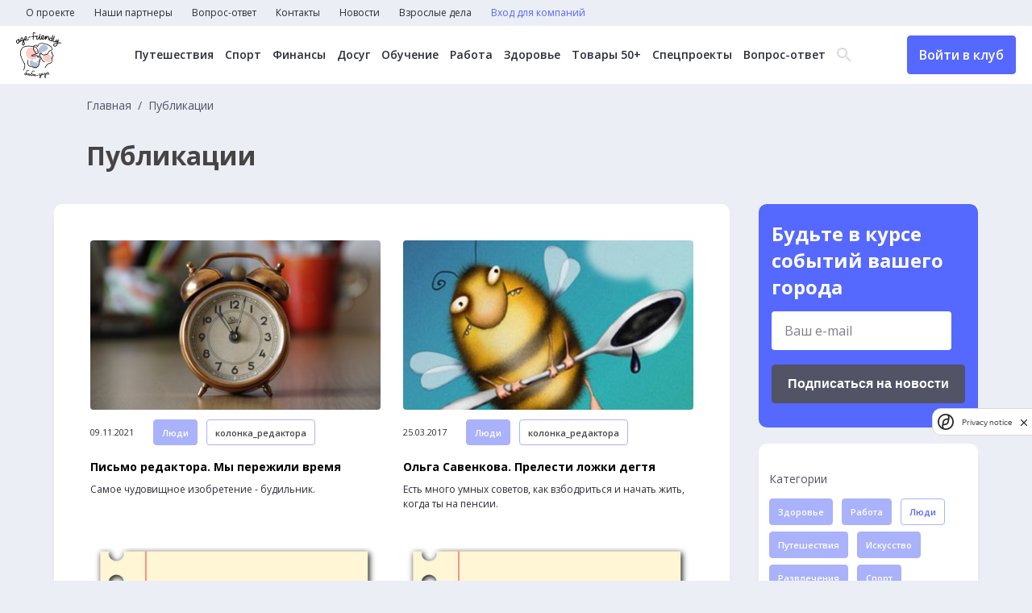

--- FILE ---
content_type: text/html; charset=UTF-8
request_url: https://baba-deda.ru/news?category_ids%5B0%5D=3&tag_ids%5B0%5D=14&tag_ids%5B1%5D=6
body_size: 8490
content:
<!DOCTYPE html>
<html lang="ru">
	<head>
		<meta charset="UTF-8">
		<title>Новости</title>
		<meta name="description" content="Самые интересные новости для старших и о старших">
		<meta name="og:description" content="Самые интересные новости для старших и о старших">
		<meta name="keywords" content="пенсионеры, старшие, старший возраст, кружки для пенсионеров, бабадеда, занятия для пенсионеров, йога для взрослых, кружки для старших">
		<meta name="og:title" content="Новости">
		<meta name="og:image" content="http://baba-deda.ru/img/share.jpg">
		<meta http-equiv="X-UA-Compatible" content="IE=edge">
		<meta name="viewport" content="width=device-width, initial-scale=1, maximum-scale=1">
		<link rel="preconnect" href="https://fonts.googleapis.com">
		<link rel="preconnect" href="https://fonts.gstatic.com" crossorigin>
		<link href="https://fonts.googleapis.com/css2?family=Open+Sans:wght@300;400;500;600;700&display=swap" rel="stylesheet">
		<link rel="stylesheet" href="/css/main.min.css?_=16df32">
		<link rel="stylesheet" href="/css/datepicker.css">
<!-- Yandex.Metrika counter -->
<script type="text/javascript" >
   (function(m,e,t,r,i,k,a){m[i]=m[i]||function(){(m[i].a=m[i].a||[]).push(arguments)};
   m[i].l=1*new Date();
   for (var j = 0; j < document.scripts.length; j++) {if (document.scripts[j].src === r) { return; }}
   k=e.createElement(t),a=e.getElementsByTagName(t)[0],k.async=1,k.src=r,a.parentNode.insertBefore(k,a)})
   (window, document, "script", "https://mc.yandex.ru/metrika/tag.js", "ym");

   ym(93386955, "init", {
        clickmap:true,
        trackLinks:true,
        accurateTrackBounce:true,
        webvisor:true
   });
</script>
<noscript><div><img src="https://mc.yandex.ru/watch/93386955" style="position:absolute; left:-9999px;" alt="" /></div></noscript>
<!-- /Yandex.Metrika counter -->

<!--LiveInternet counter--><script>
new Image().src = "https://counter.yadro.ru/hit?r"+
escape(document.referrer)+((typeof(screen)=="undefined")?"":
";s"+screen.width+"*"+screen.height+"*"+(screen.colorDepth?
screen.colorDepth:screen.pixelDepth))+";u"+escape(document.URL)+
";h"+escape(document.title.substring(0,150))+
";"+Math.random();</script><!--/LiveInternet-->

<!-- Google tag (gtag.js) -->
<script async src="https://www.googletagmanager.com/gtag/js?id=G-JHVMTCW099"></script>
<script>
  window.dataLayer = window.dataLayer || [];
  function gtag(){dataLayer.push(arguments);}
  gtag('js', new Date());

  gtag('config', 'G-JHVMTCW099');
</script>
<meta name="zen-verification" content="6lrVgfYM1uFHjqs2mftUqK6p4L3VLBE4exvfIvFxbLeKOtCG8yRuaFzTEDxFqTsA" />
<meta name="yandex-verification" content="85e7879ed5ad6bf9" />	</head>
	<body>
		<header>
			<nav class="top-menu">
				<ul class="top-menu__items">
<li class="top-menu__item">
	<a href="/about" class="top-menu__link">О проекте</a>
</li>
<li class="top-menu__item">
	<a href="/partners" class="top-menu__link">Наши партнеры</a>
</li>
<li class="top-menu__item">
	<a href="/experts" class="top-menu__link">Вопрос-ответ</a>
</li>
<li class="top-menu__item">
	<a href="/contacts" class="top-menu__link">Контакты</a>
</li>
<li class="top-menu__item">
	<a href="/news" class="top-menu__link">Новости</a>
</li>
<li class="top-menu__item">
	<a href="https://baba-deda.ru/dela" class="top-menu__link">Взрослые дела</a>
</li>
					<li class="top-menu__item">
<a href="/company/login_register" class="top-menu__link text-blue">Вход для компаний</a>
<a href="/user/login_register" class="top-menu__link btn header-btn header-btn__mobile">Войти в клуб</a>
					</li>
				</ul>
			</nav>
			<div class="header-main">
				<div class="header-main__container">
					<div class="header-main__left">
						<a href="/" class="header-logo">
							<picture>
								<source media="(min-width: 320px)" srcset="/img/logo.png, /img/logo_2x.png 2x">
								<img src="/img/logo.png" alt="" width="56" height="57">
							</picture>
						</a>
					</div>
					<div class="header-main__center">
<nav class="header-menu">
	<ul class="header-menu__items">
		<li class="header-menu__item">
			<a href="/offers?city=&category=1&remote=&free=" class="header-menu__link">Путешествия</a>
		</li>
		<li class="header-menu__item">
			<a href="/offers?city=&category=3&remote=&free=" class="header-menu__link">Спорт</a>
		</li>
		<li class="header-menu__item">
			<a href="/offers?city=&category=16&remote=&free=" class="header-menu__link">Финансы</a>
		</li>
		<li class="header-menu__item">
			<a href="/offers?city=&category=6&remote=&free=" class="header-menu__link">Досуг</a>
		</li>
		<li class="header-menu__item">
			<a href="/offers?city=&category=5&remote=&free=" class="header-menu__link">Обучение</a>
		</li>
		<li class="header-menu__item">
			<a href="/offers?city=&category=7&remote=&free=" class="header-menu__link">Работа</a>
		</li>
		<li class="header-menu__item">
			<a href="/offers?city=&category=10&remote=&free=" class="header-menu__link">Здоровье</a>
		</li>
		<li class="header-menu__item">
			<a href="/offers?city=&category=17&remote=&free=" class="header-menu__link">Товары 50+</a>
		</li>
		<li class="header-menu__item">
			<a href="/offers?city=&category=18&remote=&free=" class="header-menu__link">Спецпроекты</a>
		</li>
		<li class="header-menu__item">
			<a href="/experts" class="header-menu__link">Вопрос-ответ</a>
		</li>
	</ul>
</nav>
						<div class="header-search">
							<div class="header-search__icon">
								<span class="icon-search"></span>
								<span class="icon-close"></span>
							</div>
							<form action="/search" method="get" class="header-search__form">
								<input type="text" name="q" class="header-search__input" placeholder="Поиск...">
								<button class="btn btn-header-submit">Найти</button>
							</form>
						</div>
					</div>
					<div class="burger">
						<span class="line"></span>
						<span class="line"></span>
						<span class="line"></span>
					</div>
<a href="/user/login_register" class="header-btn btn">Войти в клуб</a>
				</div>
			</div>
		</header>
		<div class="popup">
			<div class="popup__wrapper">
				<button class="popup__close">
					<svg width="59" height="59" viewBox="0 0 59 59" fill="none" xmlns="http://www.w3.org/2000/svg"><circle cx="29.5" cy="29.5" r="29.5" fill="#5568FF"/><path fill-rule="evenodd" clip-rule="evenodd" d="M29.5008 27.576L20.3232 18L18 20.424L27.176 30L18 39.576L20.3232 42L29.5008 32.424L38.6785 42L41 39.576L31.824 30L41 20.424L38.6785 18L29.5008 27.576Z" fill="white"/></svg>
				</button>
				<p class="popup__text">
					<!-- Тут текст -->
				</p>
				<button class="popup__ok">
					ОК
				</button>
			</div>
		</div>
		<main>
<div class="container">
	<div class="main-top__page">
		<nav class="breadcrumbs">
			<ul class="breadcrumb-items">
				<li class="breadcrumb-item">
					<a href="/" class="breadcrumb-link">Главная</a>
				</li>
				<li class="breadcrumb-item">
					<span>Публикации</span>
				</li>
			</ul>
		</nav>
		<h1>Публикации</h1>
	</div>
	<div class="main-page__container main-page__container_event">
		<div class="news-column">
			<div class="news-container ajax-loadmore">
<div class="news-item">
	<a href="/news/6368" class="news-item__pic">
		<img src="/content/news/a2/a23a384904b87f1b2585dd791165b637-watch-hand-vintage-antique-retro-round-clock-time-number-hour-o.jpg" alt="">
	</a>
	<div class="news-item__flex">
		<div class="news-item__date">09.11.2021</div>
		<a href="/news?category_ids%5B0%5D=3" class="news-item__tag btn">Люди</a>
		<a href="/news?tag_ids%5B0%5D=14" class="btn btn_white news-item__answer">колонка_редактора</a>
	</div>
	<a href="/news/6368" class="news-item__title">
		Письмо редактора. Мы пережили время	</a>
	<p>
		Самое чудовищное изобретение - будильник.	</p>
</div>
<div class="news-item">
	<a href="/news/2735" class="news-item__pic">
		<img src="/content/news/c0/c02032451f28094bc48fc551a1dd980d-bd3b94e9e31e2377787936742f5ef307.jpg" alt="">
	</a>
	<div class="news-item__flex">
		<div class="news-item__date">25.03.2017</div>
		<a href="/news?category_ids%5B0%5D=3" class="news-item__tag btn">Люди</a>
		<a href="/news?tag_ids%5B0%5D=14" class="btn btn_white news-item__answer">колонка_редактора</a>
	</div>
	<a href="/news/2735" class="news-item__title">
		Ольга Савенкова. Прелести ложки дегтя	</a>
	<p>
		Есть много умных советов, как взбодриться и начать жить, когда ты на пенсии.	</p>
</div>
<div class="news-item">
	<a href="/news/1320" class="news-item__pic">
		<img src="/content/news/69/699b77e2e019f40a10d86e57d87dad97-redaktora-3.jpg" alt="">
	</a>
	<div class="news-item__flex">
		<div class="news-item__date">15.09.2015</div>
		<a href="/news?category_ids%5B0%5D=3" class="news-item__tag btn">Люди</a>
		<a href="/news?tag_ids%5B0%5D=14" class="btn btn_white news-item__answer">колонка_редактора</a>
	</div>
	<a href="/news/1320" class="news-item__title">
		Ольга Савенкова. Про вольных старушек	</a>
	<p>
		Дети уехали в город и старушки вырвались на волю.	</p>
</div>
<div class="news-item">
	<a href="/news/1095" class="news-item__pic">
		<img src="/content/news/f9/f94696590d04aa697c4b58bab1f4eb04-redaktora-3.jpg" alt="">
	</a>
	<div class="news-item__flex">
		<div class="news-item__date">30.06.2015</div>
		<a href="/news?category_ids%5B0%5D=3" class="news-item__tag btn">Люди</a>
		<a href="/news?tag_ids%5B0%5D=14" class="btn btn_white news-item__answer">колонка_редактора</a>
	</div>
	<a href="/news/1095" class="news-item__title">
		Ольга Савенкова. Дом на курьих ножках	</a>
	<p>
		На лето  Кольку отправляли к бабке в деревню. Ну, кому бабка, а кому и бабанька.	</p>
</div>
<div class="news-item">
	<a href="/news/1054" class="news-item__pic">
		<img src="/content/news/35/35b938aa99ed1a8698af2ae624fa45b2-redaktora-1.jpg" alt="">
	</a>
	<div class="news-item__flex">
		<div class="news-item__date">16.06.2015</div>
		<a href="/news?category_ids%5B0%5D=3" class="news-item__tag btn">Люди</a>
		<a href="/news?tag_ids%5B0%5D=14" class="btn btn_white news-item__answer">колонка_редактора</a>
	</div>
	<a href="/news/1054" class="news-item__title">
		Ольга Савенкова. Скайп и Веселый Роджер	</a>
	<p>
		Муж помогает другу на работе установить скайп на телефон.	</p>
</div>
<div class="news-item">
	<a href="/news/835" class="news-item__pic">
		<img src="/content/news/fe/fe558f1bf4c05654a51542d94a65243a-redaktora-1.jpg" alt="">
	</a>
	<div class="news-item__flex">
		<div class="news-item__date">31.03.2015</div>
		<a href="/news?category_ids%5B0%5D=3" class="news-item__tag btn">Люди</a>
		<a href="/news?tag_ids%5B0%5D=14" class="btn btn_white news-item__answer">колонка_редактора</a>
	</div>
	<a href="/news/835" class="news-item__title">
		Ольга Савенкова: Не уходи далеко	</a>
	<p>
		- Иииии!	</p>
</div>
<div class="news-container__btn">
	<a href="/news?tag_ids%5B0%5D=14&tag_ids%5B1%5D=6&category_ids%5B0%5D=3&page=2" class="btn btn-news">Показать ещё</a>
</div>
			</div>
		</div>
		<div class="main-suggestions__sidebar_page">
			<div class="page-subscription">
				<h3>Будьте в курсе событий вашего города</h3>
<form class="email__subs" action="/subscription/add" method="post">
	<label name="email" class="email__subs-label contact-form__item">
		<input type="text" name="email" placeholder="Ваш e-mail">
		<p name="email" class="error"></p>
	</label>
	<div>
		<script src="https://smartcaptcha.yandexcloud.net/captcha.js" defer></script>
		<div style="min-width:0" class="smart-captcha" data-invisible="true" data-callback="submitSubscriptionForm" data-sitekey="ysc1_cY4EeOB46gGgHlgYnZBU98yMCMmGEBOACuL0Si3M1c34dfaa"></div>
		<button class="btn btn_black">Подписаться на новости</button>
		<label name="smart-token">
			<p name="smart-token" class="error"></p>
		</label>
	</div>
</form>
			</div>
			<div class="news-category">
				<div class="news-category__element">
					<div class="news-category__label">
						Категории
					</div>
					<a href="/news?category_ids%5B0%5D=3&category_ids%5B1%5D=1&tag_ids%5B0%5D=14&tag_ids%5B1%5D=6" class="btn news-item__tag">Здоровье</a>
					<a href="/news?category_ids%5B0%5D=3&category_ids%5B1%5D=2&tag_ids%5B0%5D=14&tag_ids%5B1%5D=6" class="btn news-item__tag">Работа</a>
					<a href="/news?tag_ids%5B0%5D=14&tag_ids%5B1%5D=6" class="btn news-item__tag active">Люди</a>
					<a href="/news?category_ids%5B0%5D=3&category_ids%5B1%5D=4&tag_ids%5B0%5D=14&tag_ids%5B1%5D=6" class="btn news-item__tag">Путешествия</a>
					<a href="/news?category_ids%5B0%5D=3&category_ids%5B1%5D=5&tag_ids%5B0%5D=14&tag_ids%5B1%5D=6" class="btn news-item__tag">Искусство</a>
					<a href="/news?category_ids%5B0%5D=3&category_ids%5B1%5D=6&tag_ids%5B0%5D=14&tag_ids%5B1%5D=6" class="btn news-item__tag">Развлечения</a>
					<a href="/news?category_ids%5B0%5D=3&category_ids%5B1%5D=7&tag_ids%5B0%5D=14&tag_ids%5B1%5D=6" class="btn news-item__tag">Спорт</a>
					<a href="/news?category_ids%5B0%5D=3&category_ids%5B1%5D=8&tag_ids%5B0%5D=14&tag_ids%5B1%5D=6" class="btn news-item__tag">Отношения</a>
					<a href="/news?category_ids%5B0%5D=3&category_ids%5B1%5D=9&tag_ids%5B0%5D=14&tag_ids%5B1%5D=6" class="btn news-item__tag">Государство</a>
					<a href="/news?category_ids%5B0%5D=3&category_ids%5B1%5D=10&tag_ids%5B0%5D=14&tag_ids%5B1%5D=6" class="btn news-item__tag">Дети</a>
					<a href="/news?category_ids%5B0%5D=3&category_ids%5B1%5D=11&tag_ids%5B0%5D=14&tag_ids%5B1%5D=6" class="btn news-item__tag">Технологии</a>
					<a href="/news?category_ids%5B0%5D=3&category_ids%5B1%5D=12&tag_ids%5B0%5D=14&tag_ids%5B1%5D=6" class="btn news-item__tag">Увлечения</a>
					<a href="/news?category_ids%5B0%5D=3&category_ids%5B1%5D=13&tag_ids%5B0%5D=14&tag_ids%5B1%5D=6" class="btn news-item__tag">Стиль жизни</a>
					<a href="/news?category_ids%5B0%5D=3&category_ids%5B1%5D=14&tag_ids%5B0%5D=14&tag_ids%5B1%5D=6" class="btn news-item__tag">Академия МТС</a>
					<a href="/news?category_ids%5B0%5D=3&category_ids%5B1%5D=15&tag_ids%5B0%5D=14&tag_ids%5B1%5D=6" class="btn news-item__tag">Здоровье: Ж+М</a>
					<a href="/news?category_ids%5B0%5D=3&category_ids%5B1%5D=17&tag_ids%5B0%5D=14&tag_ids%5B1%5D=6" class="btn news-item__tag">Психология</a>
					<a href="/news?category_ids%5B0%5D=3&category_ids%5B1%5D=18&tag_ids%5B0%5D=14&tag_ids%5B1%5D=6" class="btn news-item__tag">Взрослые дела</a>
				</div>
				<div class="news-category__element">
					<div class="news-category__label">
						Теги
					</div>
					<a href="/news?category_ids%5B0%5D=3&tag_ids%5B0%5D=14&tag_ids%5B1%5D=6&tag_ids%5B2%5D=1" class="btn btn_white">УрокиМТС</a>
					<a href="/news?category_ids%5B0%5D=3&tag_ids%5B0%5D=14&tag_ids%5B1%5D=6&tag_ids%5B2%5D=9" class="btn btn_white">МТС</a>
					<a href="/news?category_ids%5B0%5D=3&tag_ids%5B0%5D=14&tag_ids%5B1%5D=6&tag_ids%5B2%5D=10" class="btn btn_white">МобильнаяАкадемияМТС</a>
					<a href="/news?category_ids%5B0%5D=3&tag_ids%5B1%5D=6" class="btn btn_white active">колонка_редактора</a>
					<a href="/news?category_ids%5B0%5D=3&tag_ids%5B0%5D=14&tag_ids%5B1%5D=6&tag_ids%5B2%5D=12" class="btn btn_white">гармония_гормонов</a>
					<a href="/news?category_ids%5B0%5D=3&tag_ids%5B0%5D=14&tag_ids%5B1%5D=6&tag_ids%5B2%5D=13" class="btn btn_white">мода_за50</a>
					<a href="/news?category_ids%5B0%5D=3&tag_ids%5B0%5D=14&tag_ids%5B1%5D=6&tag_ids%5B2%5D=2" class="btn btn_white">Развлечения</a>
					<a href="/news?category_ids%5B0%5D=3&tag_ids%5B0%5D=14&tag_ids%5B1%5D=6&tag_ids%5B2%5D=4" class="btn btn_white">МобильныеИнструменты</a>
					<a href="/news?category_ids%5B0%5D=3&tag_ids%5B0%5D=14&tag_ids%5B1%5D=6&tag_ids%5B2%5D=15" class="btn btn_white">Я_вам_НЕ_бабушка</a>
					<a href="/news?category_ids%5B0%5D=3&tag_ids%5B0%5D=14&tag_ids%5B1%5D=6&tag_ids%5B2%5D=3" class="btn btn_white">Здоровье/медицина</a>
					<a href="/news?category_ids%5B0%5D=3&tag_ids%5B0%5D=14" class="btn btn_white active">Еда/рецепты</a>
					<a href="/news?category_ids%5B0%5D=3&tag_ids%5B0%5D=14&tag_ids%5B1%5D=6&tag_ids%5B2%5D=5" class="btn btn_white">Дом/дача</a>
					<a href="/news?category_ids%5B0%5D=3&tag_ids%5B0%5D=14&tag_ids%5B1%5D=6&tag_ids%5B2%5D=7" class="btn btn_white">Мероприятия/путешествия</a>
					<a href="/news?category_ids%5B0%5D=3&tag_ids%5B0%5D=14&tag_ids%5B1%5D=6&tag_ids%5B2%5D=8" class="btn btn_white">ЖКХ/контроль расходов</a>
					<a href="/news?category_ids%5B0%5D=3&tag_ids%5B0%5D=14&tag_ids%5B1%5D=6&tag_ids%5B2%5D=16" class="btn btn_white">взрослые_дела</a>
				</div>
			</div>
		</div>
	</div>
	<div class="main-suggestions__sidebar main-suggestions__sidebar_m">
<div class="main-suggestions__sidebar_social">
	<h4>Мы в соцсетях</h4>
	<div class="main-suggestions__sidebar_social_items">
		<a href="https://vk.com/babadeda" target="_blank">
			<svg width="51" height="51" viewBox="0 0 51 51" fill="none" xmlns="http://www.w3.org/2000/svg">
				<rect x="1.27295" y="1.23828" width="49" height="49" rx="8.5" stroke="#A9B2FA"></rect>
				<path d="M11.7201 17.7383C12.7009 17.7383 14.1955 17.7383 15.0362 17.7383C15.4566 17.7383 15.7835 18.02 15.9237 18.3957C16.344 19.6167 17.2782 22.2935 18.3524 24.125C19.8003 26.52 20.7344 27.4123 21.3416 27.3184C21.9488 27.1775 21.762 25.5808 21.762 24.3129C21.762 23.0449 21.9021 20.8847 21.2949 19.8985L20.3608 18.5366C20.1273 18.2079 20.3608 17.7852 20.7344 17.7852H26.059C26.5728 17.7852 26.9931 18.2079 26.9931 18.7245V25.5339C26.9931 25.5339 27.2267 26.7549 28.5344 25.4869C29.8422 24.2189 31.2434 21.8709 32.4111 19.4759L32.8781 18.3488C33.0183 18.02 33.3452 17.7852 33.7189 17.7852H37.1751C37.829 17.7852 38.2961 18.4427 38.0626 19.0532L37.6889 20.0394C37.6889 20.0394 36.4278 22.5753 35.1201 24.3598C33.8123 26.1913 33.532 26.614 33.7189 27.0836C33.9057 27.5532 37.2686 30.6996 38.1093 32.2024C38.3428 32.625 38.5296 33.0007 38.7165 33.3294C39.0434 33.9399 38.5763 34.7383 37.8757 34.7383H33.9524C33.6254 34.7383 33.2985 34.5504 33.1584 34.2687L32.7847 33.6582C32.7847 33.6582 30.4027 30.8405 28.9548 29.9482C27.4602 29.1029 27.5069 30.3239 27.5069 30.3239V32.8129C27.5069 33.846 26.6662 34.6913 25.6386 34.6913H24.7045C24.7045 34.6913 19.5668 34.6913 15.4566 28.5394C12.2338 23.7493 11.1596 20.6499 10.7859 18.8654C10.6925 18.3018 11.1129 17.7383 11.7201 17.7383Z" fill="white"></path>
			</svg>
		</a>
		<a href="https://t.me/age_friendly" target="_blank">
			<svg width="51" height="51" viewBox="0 0 51 51" fill="none" xmlns="http://www.w3.org/2000/svg">
				<rect x="1.27295" y="1.23828" width="49" height="49" rx="8.5" stroke="#A9B2FA"/>
				<path d="M34.7088 17.7446L31.3892 33.9336C31.1387 35.0762 30.4856 35.3606 29.5575 34.8223L24.4994 30.968L22.0588 33.3953C21.7887 33.6746 21.5628 33.9082 21.0423 33.9082L21.4057 28.5813L30.7802 19.8215C31.1878 19.4457 30.6918 19.2375 30.1467 19.6133L18.5575 27.1594L13.5682 25.5446C12.4829 25.1942 12.4633 24.4223 13.7941 23.884L33.3092 16.1094C34.2128 15.759 35.0034 16.3176 34.7088 17.7446Z" fill="white"/>
			</svg>
		</a>
		<a href="https://www.odnoklassniki.ru/group/51581213868174" target="_blank">
			<svg width="51" height="51" viewBox="0 0 51 51" fill="none" xmlns="http://www.w3.org/2000/svg">
				<rect x="0.772949" y="1.23828" width="49" height="49" rx="8.5" stroke="#A9B2FA"></rect>
				<path d="M25.7755 15.7198C27.3026 15.7198 28.5414 16.98 28.5414 18.5335C28.5414 20.0819 27.3026 21.3473 25.7755 21.3473C24.2535 21.3473 23.0096 20.087 23.0096 18.5335C23.0096 16.9852 24.2484 15.7198 25.7755 15.7198ZM25.7755 25.3339C29.4617 25.3339 32.4552 22.2835 32.4552 18.5387C32.4552 14.7887 29.4617 11.7383 25.7755 11.7383C22.0893 11.7383 19.0958 14.7887 19.0958 18.5387C19.0958 22.2835 22.0893 25.3339 25.7755 25.3339ZM28.4807 30.8741C29.8409 30.5603 31.1506 30.0099 32.3591 29.2383C33.2743 28.6518 33.5474 27.4224 32.9709 26.4914C32.3945 25.5603 31.186 25.2774 30.2707 25.8638C27.5352 27.6127 24.0107 27.6127 21.2752 25.8638C20.3599 25.2774 19.1514 25.5603 18.575 26.4914C17.9985 27.4224 18.2716 28.6518 19.1868 29.2383C20.3953 30.0099 21.705 30.5603 23.0652 30.8741L19.3284 34.6755C18.5699 35.4522 18.5699 36.7125 19.3385 37.4944C19.7228 37.8854 20.2234 38.0757 20.724 38.0757C21.2246 38.0757 21.7252 37.8802 22.1095 37.4944L25.7805 33.7599L29.4516 37.4944C30.2151 38.2712 31.454 38.2712 32.2175 37.4944C32.981 36.7177 32.981 35.4574 32.2175 34.6806L28.4807 30.8741Z" fill="white"></path>
			</svg>
		</a>
	</div>
</div>
	</div>
</div>
		</main>
		<footer>
			<div class="container">
				<div class="footer-flex">
					<div class="footer-links">
						<a href="/terms" class="footer-link">Пользовательское соглашение</a>
					</div>
					<form action="/search" class="footer-search">
						<input type="text" name="q" value="" placeholder="Введите текст">
						<button class="btn">Поиск</button>
					</form>
				</div>
			</div>
			<div class="footer-copy">
				<div class="container">
					<div class="footer-copy__container">
						<span>&copy; 2026 Баба-Деда — проект для вас и ваших родителей</span>
						<a href="http://greenlabs.ru/" target="_blank">Разработка
							<svg width="60" height="10" viewBox="0 0 60 10" fill="none" xmlns="http://www.w3.org/2000/svg">
								<path d="M4.7 6.0998H6.7V7.3998C6.2 7.7998 5.6 7.8998 4.9 7.8998C3.3 7.8998 2.1 6.6998 2.1 5.0998C2.1 3.5998 3.3 2.2998 4.7 2.2998C5.8 2.2998 6.4 2.5998 7.1 3.1998L8.4 1.6998C7.4 0.999805 6.4 0.499805 4.8 0.499805C2 0.499805 0 2.5998 0 5.0998C0 7.7998 2 9.6998 4.8 9.6998C6.5 9.6998 7.8 9.0998 8.7 8.2998V4.4998H4.7V6.0998ZM11.7 4.0998V2.7998H9.7V9.5998H11.7V7.0998C11.7 5.4998 12.5 4.6998 13.8 4.6998H13.9V2.6998C12.8 2.5998 12.1 3.1998 11.7 4.0998ZM17.4 2.5998C15.4 2.5998 14 4.1998 14 6.0998C14 8.1998 15.5 9.5998 17.6 9.5998C18.9 9.5998 19.8 9.0998 20.4 8.2998L19.3 7.2998C18.8 7.7998 18.3 7.9998 17.6 7.9998C16.7 7.9998 16.1 7.4998 15.9 6.6998H20.7C20.7 6.4998 20.7 6.2998 20.7 6.1998C20.8 4.39981 19.8 2.5998 17.4 2.5998ZM15.9 5.5998C16.1 4.6998 16.6 4.1998 17.4 4.1998C18.2 4.1998 18.8 4.7998 18.9 5.5998H15.9ZM24.8 2.5998C22.8 2.5998 21.4 4.1998 21.4 6.0998C21.4 8.1998 22.9 9.5998 25 9.5998C26.3 9.5998 27.2 9.0998 27.8 8.2998L26.7 7.2998C26.2 7.7998 25.7 7.9998 25 7.9998C24.1 7.9998 23.5 7.4998 23.3 6.6998H28.2C28.2 6.4998 28.2 6.2998 28.2 6.1998C28.2 4.39981 27.1 2.5998 24.8 2.5998ZM23.3 5.5998C23.5 4.6998 24 4.1998 24.8 4.1998C25.6 4.1998 26.2 4.7998 26.3 5.5998H23.3ZM33 2.5998C32 2.5998 31.4 3.0998 31 3.6998V2.6998H29V9.4998H31V5.7998C31 4.8998 31.5 4.3998 32.2 4.3998C33 4.3998 33.4 4.8998 33.4 5.7998V9.5998H35.4V5.1998C35.4 3.5998 34.5 2.5998 33 2.5998ZM36.5 9.5998H38.5V0.299805H36.5V9.5998ZM42.6 2.6998C41.4 2.6998 40.7 2.8998 39.9 3.1998L40.4 4.6998C41 4.4998 41.6 4.2998 42.3 4.2998C43.3 4.2998 43.8 4.6998 43.8 5.4998V5.5998C43.3 5.39981 42.8 5.2998 42.1 5.2998C40.4 5.2998 39.3 5.9998 39.3 7.4998C39.3 8.8998 40.4 9.5998 41.7 9.5998C42.7 9.5998 43.3 9.2998 43.8 8.6998V9.39981H45.7V5.3998C45.7 4.4998 45.5 3.6998 44.9 3.1998C44.5 2.9998 43.7 2.6998 42.6 2.6998ZM43.8 7.1998C43.8 7.8998 43.2 8.39981 42.3 8.39981C41.7 8.39981 41.2 8.0998 41.2 7.5998C41.2 6.9998 41.7 6.5998 42.6 6.5998C43.1 6.5998 43.5 6.6998 43.9 6.8998V7.1998H43.8ZM50.9 2.5998C49.9 2.5998 49.2 3.0998 48.7 3.6998V0.299805H46.7V9.5998H48.7V8.6998C49.2 9.1998 49.8 9.6998 50.9 9.6998C52.6 9.6998 54.1 8.4998 54.1 6.1998C54.1 3.8998 52.5 2.5998 50.9 2.5998ZM50.4 8.0998C49.5 8.0998 48.7 7.2998 48.7 6.1998C48.7 4.9998 49.5 4.2998 50.4 4.2998C51.3 4.2998 52.1 5.0998 52.1 6.1998C52.1 7.2998 51.3 8.0998 50.4 8.0998ZM57.9 5.4998C57.1 5.1998 56.5 5.0998 56.5 4.6998C56.5 4.3998 56.7 4.1998 57.2 4.1998C57.7 4.1998 58.4 4.3998 59.1 4.7998L59.9 3.4998C59.1 2.9998 58.2 2.6998 57.3 2.6998C55.9 2.6998 54.7 3.4998 54.7 4.8998C54.7 6.1998 55.8 6.6998 56.8 6.9998C57.6 7.1998 58.2 7.3998 58.2 7.7998C58.2 8.0998 57.9 8.2998 57.4 8.2998C56.7 8.2998 56 7.9998 55.2 7.4998L54.4 8.7998C55.3 9.4998 56.4 9.7998 57.4 9.7998C58.9 9.7998 60.1 9.0998 60.1 7.5998C60 6.1998 58.9 5.7998 57.9 5.4998Z" fill="white"/>
							</svg>
						</a>
					</div>

				</div>
			</div>
		</footer>
	</body>
	<script src="/js/perfect-scrollbar.min.js"></script>
	<script src="/js/swiper-bundle.js"></script>
	<script src="/js/slimselect.js"></script>
	<script src="/js/datepicker.js"></script>
	<script src="/js/scripts.min.js?_=16df32"></script>
</html>
